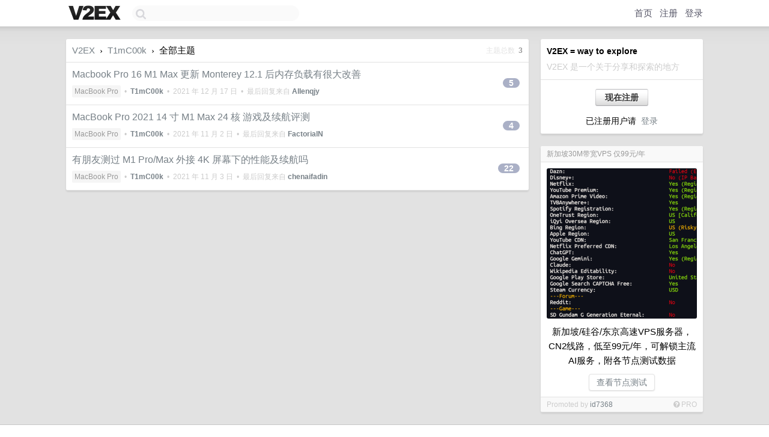

--- FILE ---
content_type: text/html; charset=utf-8
request_url: https://www.google.com/recaptcha/api2/aframe
body_size: 259
content:
<!DOCTYPE HTML><html><head><meta http-equiv="content-type" content="text/html; charset=UTF-8"></head><body><script nonce="mS6joEMvcBDGD0_KMk-PTg">/** Anti-fraud and anti-abuse applications only. See google.com/recaptcha */ try{var clients={'sodar':'https://pagead2.googlesyndication.com/pagead/sodar?'};window.addEventListener("message",function(a){try{if(a.source===window.parent){var b=JSON.parse(a.data);var c=clients[b['id']];if(c){var d=document.createElement('img');d.src=c+b['params']+'&rc='+(localStorage.getItem("rc::a")?sessionStorage.getItem("rc::b"):"");window.document.body.appendChild(d);sessionStorage.setItem("rc::e",parseInt(sessionStorage.getItem("rc::e")||0)+1);localStorage.setItem("rc::h",'1768365679536');}}}catch(b){}});window.parent.postMessage("_grecaptcha_ready", "*");}catch(b){}</script></body></html>